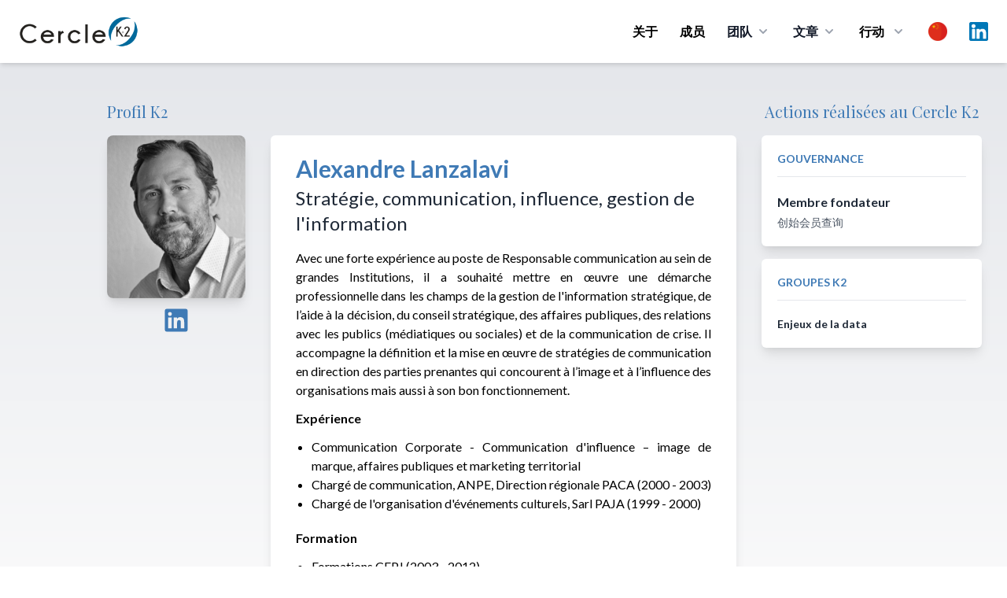

--- FILE ---
content_type: text/html; charset=UTF-8
request_url: https://cercle-k2.fr/zh_CN/users/single/686/Alexandre-Lanzalavi
body_size: 10718
content:
<!DOCTYPE html>
<html lang="zh-CN">
    <head>
        <meta charset="utf-8">
        <meta name="viewport" content="width=device-width, initial-scale=1">
        <meta name="csrf-token" content="UZ96MtZz7w4CKhS0xMDSRL4syaUNveFFyyugKlOm">
        
        <meta name="robots" content="noindex,follow" />
        
        <title>Alexandre Lanzalavi - Cercle K2</title>
<meta name="description" content="Membre fondateur">
<meta property="og:title" content="Alexandre Lanzalavi" />
<meta property="og:description" content="Membre fondateur" />
<meta property="og:type" content="website" />
<meta property="og:image" content="https://cercle-k2.fr/storage/1637/conversions/686-medium.jpg" />

<meta name="twitter:title" content="Alexandre Lanzalavi" />
<meta name="twitter:description" content="Membre fondateur" />
<script type="application/ld+json">{"@context":"https://schema.org","@type":"WebPage","name":"Alexandre Lanzalavi","description":"Membre fondateur","image":"https://cercle-k2.fr/storage/1637/conversions/686-medium.jpg"}</script>

        <!-- Styles -->
        <link rel="preconnect" href="https://fonts.googleapis.com">
        <link rel="preconnect" href="https://fonts.gstatic.com" crossorigin>
        <link href="https://fonts.googleapis.com/css2?family=Lato:ital,wght@0,300;0,400;0,700;0,900;1,400&family=Playfair+Display:wght@400;500&display=swap" rel="stylesheet">

        <link rel="stylesheet" href="https://cercle-k2.fr/css/app.css">
        <link rel="stylesheet" href="https://cercle-k2.fr/css/media.css">

        <link rel="apple-touch-icon" sizes="57x57" href="https://cercle-k2.fr/icons/apple-icon-57x57.png">
<link rel="apple-touch-icon" sizes="60x60" href="https://cercle-k2.fr/icons/apple-icon-60x60.png">
<link rel="apple-touch-icon" sizes="72x72" href="https://cercle-k2.fr/icons/apple-icon-72x72.png">
<link rel="apple-touch-icon" sizes="76x76" href="https://cercle-k2.fr/icons/apple-icon-76x76.png">
<link rel="apple-touch-icon" sizes="114x114" href="https://cercle-k2.fr/icons/apple-icon-114x114.png">
<link rel="apple-touch-icon" sizes="120x120" href="https://cercle-k2.fr/icons/apple-icon-120x120.png">
<link rel="apple-touch-icon" sizes="144x144" href="https://cercle-k2.fr/icons/apple-icon-144x144.png">
<link rel="apple-touch-icon" sizes="152x152" href="https://cercle-k2.fr/icons/apple-icon-152x152.png">
<link rel="apple-touch-icon" sizes="180x180" href="https://cercle-k2.fr/icons/apple-icon-180x180.png">
<link rel="icon" type="image/png" sizes="192x192"  href="https://cercle-k2.fr/icons/android-icon-192x192.png">
<link rel="icon" type="image/png" sizes="32x32" href="https://cercle-k2.fr/icons/favicon-32x32.png">
<link rel="icon" type="image/png" sizes="96x96" href="https://cercle-k2.fr/icons/favicon-96x96.png">
<link rel="icon" type="image/png" sizes="16x16" href="https://cercle-k2.fr/icons/favicon-16x16.png">
<link rel="manifest" href="https://cercle-k2.fr/icons/manifest.json">
<meta name="msapplication-TileColor" content="#ffffff">
<meta name="msapplication-TileImage" content="https://cercle-k2.fr/icons/ms-icon-144x144.png">
<meta name="theme-color" content="#ffffff">
        <style>
            .cky-btn-revisit-wrapper{display: none !important;}
        </style>

        <style>
            [x-cloak] { display: none; }
            @media  screen and (min-width: 968px) {
                #mobile-menu{display:none !important;}
            }
        </style>

        
        <!-- Scripts -->

        <script src="https://cercle-k2.fr/js/app.js" defer></script>

        <style >[wire\:loading], [wire\:loading\.delay], [wire\:loading\.inline-block], [wire\:loading\.inline], [wire\:loading\.block], [wire\:loading\.flex], [wire\:loading\.table], [wire\:loading\.grid], [wire\:loading\.inline-flex] {display: none;}[wire\:loading\.delay\.shortest], [wire\:loading\.delay\.shorter], [wire\:loading\.delay\.short], [wire\:loading\.delay\.long], [wire\:loading\.delay\.longer], [wire\:loading\.delay\.longest] {display:none;}[wire\:offline] {display: none;}[wire\:dirty]:not(textarea):not(input):not(select) {display: none;}input:-webkit-autofill, select:-webkit-autofill, textarea:-webkit-autofill {animation-duration: 50000s;animation-name: livewireautofill;}@keyframes livewireautofill { from {} }</style>
        <script src="https://cdn.jsdelivr.net/gh/alpinejs/alpine@v2.8.2/dist/alpine.min.js" defer></script>

                        
        <script src="https://www.google.com/recaptcha/api.js" async defer></script>

        <!-- Global site tag (gtag.js) - Google Analytics -->
        <script async src="https://www.googletagmanager.com/gtag/js?id=UA-42713970-1"></script>
        <script>
            window.dataLayer = window.dataLayer || [];
            function gtag(){dataLayer.push(arguments);}
            gtag('js', new Date());

            gtag('config', 'UA-42713970-1');
        </script>
        <!-- Start cookieyes banner --> <script id="cookieyes" type="text/javascript" src="https://cdn-cookieyes.com/client_data/bb20ebaa582e2317d95d81c7/script.js"></script> <!-- End cookieyes banner -->
    </head>
    <body class="font-sans antialiased">
            <div x-data="{ open: false }" class="top-0 z-50 bg-white shadow-md md:sticky">
    <div class="px-4 mx-auto max-w-7xl sm:px-6">
        <div class="flex items-center justify-between py-5 md:justify-start md:space-x-10">
            <div class="lg:w-0 lg:flex-1">
                <a class="flex" href="/">
                    <img class="w-auto h-8 sm:h-10" src="https://cercle-k2.fr/img/logo-k2.png" alt="">
                </a>
            </div>
            <div class="-my-2 -mr-2 md:hidden">
                <button @click="open = ! open"
                    class="inline-flex items-center justify-center p-2 text-gray-400 transition duration-150 ease-in-out rounded-md hover:text-gray-500 hover:bg-gray-100 focus:outline-none focus:bg-gray-100 focus:text-gray-500"
                    type="button">
                    <svg class="w-6 h-6" fill="none" viewBox="0 0 24 24" stroke="currentColor">
                        <path stroke-linecap="round" stroke-linejoin="round" stroke-width="2"
                            d="M4 6h16M4 12h16M4 18h16"></path>
                    </svg>
                </button>
            </div>
            <nav class="hidden space-x-7 md:flex">
                                    <a class="text-base font-bold leading-6 text-black transition duration-150 ease-in-out md:mt-1 lg:mt-0 md:text-sm lg:text-base hover:text-gray-900 focus:outline-none focus:text-gray-900"
                href="https://cercle-k2.fr/zh_CN#about">关于</a>
                                <a class="text-base font-bold leading-6 text-black transition duration-150 ease-in-out md:mt-1 lg:mt-0 md:text-sm lg:text-base hover:text-gray-900 focus:outline-none focus:text-gray-900"
                    href="https://cercle-k2.fr/zh_CN/membres-fondateurs">成员</a>
                
                <div class="relative group">
                    <button 
                        type="button" class="inline-flex items-center text-base font-bold text-gray-900 bg-white rounded-md md:text-sm lg:text-base group hover:text-gray-900 focus:outline-none" aria-expanded="false">
                        <span>团队</span>
                        <svg class="w-5 h-5 ml-1 text-gray-400 group-hover:text-gray-500" xmlns="http://www.w3.org/2000/svg" viewBox="0 0 20 20" fill="currentColor" aria-hidden="true">
                            <path fill-rule="evenodd" d="M5.293 7.293a1 1 0 011.414 0L10 10.586l3.293-3.293a1 1 0 111.414 1.414l-4 4a1 1 0 01-1.414 0l-4-4a1 1 0 010-1.414z" clip-rule="evenodd" />
                        </svg>
                    </button>
                    <div 
                        class="absolute z-40 hidden w-screen max-w-xs px-2 pt-5 transform -translate-x-1/2 left-1/2 sm:px-0 group-hover:block">
                        <div class="overflow-hidden rounded-lg shadow-lg ring-1 ring-black ring-opacity-5">
                            <div class="relative grid gap-6 px-5 py-6 bg-white sm:gap-8 sm:p-8">
                                                                    <a href="https://cercle-k2.fr/zh_CN/gouvernance/college-de-la-gerance" class="block p-3 -m-3 transition duration-150 ease-in-out rounded-md hover:bg-gray-50">
                                        <p class="text-base font-medium text-gray-900">
                                        管理层
                                        </p>
                                        <p class="mt-1 text-sm text-gray-500">
                                                                                                                                                战略方向
                                                                                                                                    </p>
                                    </a>
                                                                    <a href="https://cercle-k2.fr/zh_CN/gouvernance/comite-executif" class="block p-3 -m-3 transition duration-150 ease-in-out rounded-md hover:bg-gray-50">
                                        <p class="text-base font-medium text-gray-900">
                                        执行委员会
                                        </p>
                                        <p class="mt-1 text-sm text-gray-500">
                                                                                                                                                决策执行
                                                                                                                                    </p>
                                    </a>
                                                                    <a href="https://cercle-k2.fr/zh_CN/gouvernance/comite-ethique" class="block p-3 -m-3 transition duration-150 ease-in-out rounded-md hover:bg-gray-50">
                                        <p class="text-base font-medium text-gray-900">
                                        道德准则委员会
                                        </p>
                                        <p class="mt-1 text-sm text-gray-500">
                                                                                                                                                保证遵循尊重创始价值观
                                                                                                                                    </p>
                                    </a>
                                                                    <a href="https://cercle-k2.fr/zh_CN/gouvernance/comite-strategique" class="block p-3 -m-3 transition duration-150 ease-in-out rounded-md hover:bg-gray-50">
                                        <p class="text-base font-medium text-gray-900">
                                        战略委员会
                                        </p>
                                        <p class="mt-1 text-sm text-gray-500">
                                                                                                                                                勤思创新
                                                                                                                                    </p>
                                    </a>
                                
                            </div>
                        </div>
                    </div>
                </div>
  
                <div class="group">
                    <button 
                        type="button" class="inline-flex items-center text-base font-bold text-gray-900 rounded-md md:text-sm lg:text-base group hover:text-gray-900 focus:outline-none" aria-expanded="false">
                        <a href="https://cercle-k2.fr/zh_CN/etudes"><span>文章</span></a>
                        <svg class="w-5 h-5 ml-1 text-gray-400 group-hover:text-gray-500" xmlns="http://www.w3.org/2000/svg" viewBox="0 0 20 20" fill="currentColor" aria-hidden="true">
                            <path fill-rule="evenodd" d="M5.293 7.293a1 1 0 011.414 0L10 10.586l3.293-3.293a1 1 0 111.414 1.414l-4 4a1 1 0 01-1.414 0l-4-4a1 1 0 010-1.414z" clip-rule="evenodd" />
                        </svg>
                    </button>

                    <div
                        class="absolute inset-x-0 z-40 hidden w-full pt-5 transform group-hover:block">
                        <div class="absolute inset-0 flex" aria-hidden="true">
                            <div class="w-1/2 bg-transparent"></div>
                            <div class="w-1/2 bg-transparent"></div>
                        </div>
                        
                        <div class="relative grid grid-cols-1 mx-auto rounded-lg shadow-lg max-w-7xl lg:grid-cols-2 ring-1 ring-black ring-opacity-5">
                            <div class="flex object-center col-span-2 px-12 pt-8 text-center bg-white">
                                <h3 class="text-sm font-medium text-gray-500 uppercase">
                                    最新发布
                                </h3>
                            </div>
                            <div class="px-4 py-1 bg-white sm:py-1 sm:px-6 lg:px-8 xl:pl-12">
                                <ul class="mt-6 space-y-6">
                                                                                                                        <li class="flow-root">
    <a href="https://cercle-k2.fr/zh_CN/etudes/decentralisation-en-france-sortir-de-l-illusion-pour-retrouver-le-sens-politique" class="flex p-3 -m-3 transition duration-150 ease-in-out rounded-lg hover:bg-gray-100">
        <div class="flex-shrink-0 hidden sm:block">
                            <img class="object-cover h-full rounded-md w-52" src="https://cercle-k2.fr/storage/6360/conversions/florence-thoni-jan-26-k2-medium.jpg" alt="Décentralisation en France : sortir de l’illusion pour retrouver le sens politique">
                    </div>
        <div class="flex-1 min-w-0 sm:ml-8">
            <h4 class="text-lg font-bold text-gray-900 truncate">
                Décentralisation en France : sortir de l’illusion pour retrouver le sens politique
            </h4>
            <p class="mt-1 text-sm text-gray-500">
                21/01/2026
            </p>
            <p class="mt-1 text-sm text-brand">
                Florence Thöni
            </p>
        </div>
    </a>
</li>                                                                                                                                                                <li class="flow-root">
    <a href="https://cercle-k2.fr/zh_CN/etudes/un-nouvel-esprit-de-defense-et-de-resilience-pour-une-nouvelle-souverainete-dans-l-europe-1-3" class="flex p-3 -m-3 transition duration-150 ease-in-out rounded-lg hover:bg-gray-100">
        <div class="flex-shrink-0 hidden sm:block">
                            <img class="object-cover h-full rounded-md w-52" src="https://cercle-k2.fr/storage/6364/conversions/muller-feuga-meyer-jan-26-k2-medium.jpg" alt="Un nouvel esprit de défense et de résilience : pour une nouvelle souveraineté dans l&#039;Europe (1/3)">
                    </div>
        <div class="flex-1 min-w-0 sm:ml-8">
            <h4 class="text-lg font-bold text-gray-900 truncate">
                Un nouvel esprit de défense et de résilience : pour une nouvelle souveraineté dans l&#039;...
            </h4>
            <p class="mt-1 text-sm text-gray-500">
                19/01/2026
            </p>
            <p class="mt-1 text-sm text-brand">
                Général Jean-Pierre Meyer,Philippe Muller Feuga
            </p>
        </div>
    </a>
</li>                                                                                                                                                                <li class="flow-root">
    <a href="https://cercle-k2.fr/zh_CN/etudes/brouillage-de-starlink-en-iran-un-revelateur-des-nouvelles-conflictualites-informationnelles" class="flex p-3 -m-3 transition duration-150 ease-in-out rounded-lg hover:bg-gray-100">
        <div class="flex-shrink-0 hidden sm:block">
                            <img class="object-cover h-full rounded-md w-52" src="https://cercle-k2.fr/storage/6380/conversions/Christophe-Delhaise-Ramond-k2-jan-26-medium.jpg" alt="Brouillage de Starlink en Iran : un révélateur des nouvelles conflictualités informationnelles">
                    </div>
        <div class="flex-1 min-w-0 sm:ml-8">
            <h4 class="text-lg font-bold text-gray-900 truncate">
                Brouillage de Starlink en Iran : un révélateur des nouvelles conflictualités informat...
            </h4>
            <p class="mt-1 text-sm text-gray-500">
                15/01/2026
            </p>
            <p class="mt-1 text-sm text-brand">
                Christophe Delhaise Ramond
            </p>
        </div>
    </a>
</li>                                                                                                                                                                                                                                                                                                                                                </ul>
                            </div>
                            <div class="px-4 py-1 bg-white sm:py-1 sm:px-6 lg:px-8 xl:pl-12">
                                <div>
                                    <ul class="mt-6 space-y-6">
                                                                                                                                                                                                                                                                                                                                                                                                <li class="flow-root">
    <a href="https://cercle-k2.fr/zh_CN/etudes/plaidoyer-pour-la-mise-en-oeuvre-d-une-grande-diplomatie-de-l-union-europeenne" class="flex p-3 -m-3 transition duration-150 ease-in-out rounded-lg hover:bg-gray-100">
        <div class="flex-shrink-0 hidden sm:block">
                            <img class="object-cover h-full rounded-md w-52" src="https://cercle-k2.fr/storage/6368/conversions/gramail-jan-2026-cf-K2-medium.jpg" alt="Plaidoyer pour la mise en œuvre d’une Grande Diplomatie de l’Union Européenne">
                    </div>
        <div class="flex-1 min-w-0 sm:ml-8">
            <h4 class="text-lg font-bold text-gray-900 truncate">
                Plaidoyer pour la mise en œuvre d’une Grande Diplomatie de l’Union Européenne
            </h4>
            <p class="mt-1 text-sm text-gray-500">
                13/01/2026
            </p>
            <p class="mt-1 text-sm text-brand">
                Olivier Gramail
            </p>
        </div>
    </a>
</li>                                                                                                                                                                                <li class="flow-root">
    <a href="https://cercle-k2.fr/zh_CN/etudes/la-geopolitique-l-art-de-saisir-ce-que-cachent-les-discours" class="flex p-3 -m-3 transition duration-150 ease-in-out rounded-lg hover:bg-gray-100">
        <div class="flex-shrink-0 hidden sm:block">
                            <img class="object-cover h-full rounded-md w-52" src="https://cercle-k2.fr/storage/6329/conversions/cedric-debernard-k2-dec-25-medium.jpg" alt="La géopolitique, l’art de saisir ce que cachent les discours">
                    </div>
        <div class="flex-1 min-w-0 sm:ml-8">
            <h4 class="text-lg font-bold text-gray-900 truncate">
                La géopolitique, l’art de saisir ce que cachent les discours
            </h4>
            <p class="mt-1 text-sm text-gray-500">
                17/12/2025
            </p>
            <p class="mt-1 text-sm text-brand">
                Cédric Debernard
            </p>
        </div>
    </a>
</li>                                                                                                                                                                                <li class="flow-root">
    <a href="https://cercle-k2.fr/zh_CN/etudes/de-la-hierarchie-republicaine-en-democratie-le-cas-d-ecole-institutionnel-de-la-cinquieme-republique-en-question" class="flex p-3 -m-3 transition duration-150 ease-in-out rounded-lg hover:bg-gray-100">
        <div class="flex-shrink-0 hidden sm:block">
                            <img class="object-cover h-full rounded-md w-52" src="https://cercle-k2.fr/storage/6319/conversions/francis-beau-dec-25-k2-medium.jpg" alt="De la hiérarchie républicaine en démocratie : le cas d’école institutionnel de la cinquième République en question">
                    </div>
        <div class="flex-1 min-w-0 sm:ml-8">
            <h4 class="text-lg font-bold text-gray-900 truncate">
                De la hiérarchie républicaine en démocratie : le cas d’école institutionnel de la cin...
            </h4>
            <p class="mt-1 text-sm text-gray-500">
                15/12/2025
            </p>
            <p class="mt-1 text-sm text-brand">
                Francis Beau
            </p>
        </div>
    </a>
</li>                                                                                                                        </ul>
                                </div>
                            </div>
                            <div class="object-center col-span-2 p-8 text-center bg-white ">
                                <a href="https://cercle-k2.fr/zh_CN/etudes" class="inline-flex items-center px-4 py-2 text-base font-bold text-white border border-transparent rounded-full shadow-sm bg-brand hover:bg-blue-600 focus:outline-none focus:ring-2 focus:ring-offset-2 focus:ring-brand">所有发布 <span aria-hidden="true">&rarr;</span></a>
                            </div>
                        </div>
                    </div>
                </div>
  

                <div class="relative group">
                    <button 
                        class="inline-flex items-center space-x-2 text-base font-bold leading-6 text-black transition duration-150 ease-in-out md:text-sm lg:text-base hover:text-gray-900 focus:outline-none focus:text-gray-900"
                        type="button">
                        <span>行动</span>
                        <svg class="w-5 h-5 ml-1 text-gray-400 group-hover:text-gray-500" xmlns="http://www.w3.org/2000/svg" viewBox="0 0 20 20" fill="currentColor" aria-hidden="true">
                            <path fill-rule="evenodd" d="M5.293 7.293a1 1 0 011.414 0L10 10.586l3.293-3.293a1 1 0 111.414 1.414l-4 4a1 1 0 01-1.414 0l-4-4a1 1 0 010-1.414z" clip-rule="evenodd" />
                        </svg>
                    </button>
                    
                    <div 
                        class="absolute z-40 hidden w-screen max-w-xs px-2 pt-5 transform -translate-x-1/2 left-1/2 sm:px-0 group-hover:block">
                        <div class="overflow-hidden rounded-lg shadow-lg ring-1 ring-black ring-opacity-5">
                            <div class="relative grid gap-6 px-5 py-6 bg-white sm:gap-8 sm:p-8">
                                <a href="https://cercle-k2.fr/zh_CN/groupes-k2" class="block p-3 -m-3 transition duration-150 ease-in-out rounded-md hover:bg-gray-50">
                                    <p class="text-base font-medium text-gray-900">
                                    Groupes K2
                                    </p>
                                    <p class="mt-1 text-sm text-gray-500">
                                        思想工作
                                    </p>
                                </a>
                                <a href="https://cercle-k2.fr/zh_CN/trophees-k2" class="block p-3 -m-3 transition duration-150 ease-in-out rounded-md hover:bg-gray-50">
                                    <p class="text-base font-medium text-gray-900">
                                    Trophées K2
                                    </p>
                                    <p class="mt-1 text-sm text-gray-500">
                                        促进研究
                                    </p>
                                </a>
                                <a href="https://cercle-k2.fr/zh_CN/parcours-k2" class="block p-3 -m-3 transition duration-150 ease-in-out rounded-md hover:bg-gray-50">
                                    <p class="text-base font-medium text-gray-900">
                                    Parcours K2
                                    </p>
                                    <p class="mt-1 text-sm text-gray-500">
                                        培养未来决策者
                                    </p>
                                </a>
                                <a href="https://cercle-k2.fr/zh_CN/chemin-k2" class="block p-3 -m-3 transition duration-150 ease-in-out rounded-md hover:bg-gray-50">
                                    <p class="text-base font-medium text-gray-900">
                                    Chemin K2
                                    </p>
                                    <p class="mt-1 text-sm text-gray-500">
                                        扶持年轻人
                                    </p>
                                </a>
                            </div>
                        </div>
                    </div>
                </div>

                <div class="relative inline-block text-left group">
                    <div>
                      <button type="button" class="flex items-center text-gray-400 bg-gray-100 rounded-full group-hover:text-gray-500 group-focus:text-gray-500 hover:text-gray-600 focus:outline-none focus:ring-2 focus:ring-offset-2 focus:ring-offset-gray-100 focus:ring-blue-500" id="menu-button" aria-expanded="true" aria-haspopup="true">
                        <span class="sr-only">Choix</span>
                        <img src="https://cercle-k2.fr/img/zh.png" class="w-6 h-6 md:w-4 md:h-4 lg:w-6 lg:h-6" alt="zh_CN">
                      </button>
                    </div>
                  
                    <div 
                        class="absolute z-40 hidden max-w-xs px-2 pt-5 transform -translate-x-1/2 w-52 left-1/2 sm:px-0 group-hover:block">
                        <div class="overflow-hidden rounded-lg shadow-lg ring-1 ring-black ring-opacity-5">
                            <div class="relative grid gap-6 px-5 py-6 bg-white sm:gap-8 sm:p-8">
                                                                    <a href="https://cercle-k2.fr/users/single/686/Alexandre-Lanzalavi" class="block p-3 -m-3 transition duration-150 ease-in-out rounded-md hover:bg-gray-50">
                                        <p class="text-base font-medium text-gray-900">
                                            <div class="flex">
                                                <img src="https://cercle-k2.fr/img/fr.png" class="w-6 h-6" alt="">
                                                <span class="ml-3 font-bold">Français</span>
                                            </div>
                                        </p>
                                    </a>
                                                                    <a href="https://cercle-k2.fr/en/users/single/686/Alexandre-Lanzalavi" class="block p-3 -m-3 transition duration-150 ease-in-out rounded-md hover:bg-gray-50">
                                        <p class="text-base font-medium text-gray-900">
                                            <div class="flex">
                                                <img src="https://cercle-k2.fr/img/en.png" class="w-6 h-6" alt="">
                                                <span class="ml-3 font-bold">English</span>
                                            </div>
                                        </p>
                                    </a>
                                                                    <a href="https://cercle-k2.fr/zh_CN/users/single/686/Alexandre-Lanzalavi" class="block p-3 -m-3 transition duration-150 ease-in-out rounded-md hover:bg-gray-50">
                                        <p class="text-base font-medium text-gray-900">
                                            <div class="flex">
                                                <img src="https://cercle-k2.fr/img/zh.png" class="w-6 h-6" alt="">
                                                <span class="ml-3 font-bold">中文</span>
                                            </div>
                                        </p>
                                    </a>
                                                                    <a href="https://cercle-k2.fr/es/users/single/686/Alexandre-Lanzalavi" class="block p-3 -m-3 transition duration-150 ease-in-out rounded-md hover:bg-gray-50">
                                        <p class="text-base font-medium text-gray-900">
                                            <div class="flex">
                                                <img src="https://cercle-k2.fr/img/es.png" class="w-6 h-6" alt="">
                                                <span class="ml-3 font-bold">Español</span>
                                            </div>
                                        </p>
                                    </a>
                                                                    <a href="https://cercle-k2.fr/pt/users/single/686/Alexandre-Lanzalavi" class="block p-3 -m-3 transition duration-150 ease-in-out rounded-md hover:bg-gray-50">
                                        <p class="text-base font-medium text-gray-900">
                                            <div class="flex">
                                                <img src="https://cercle-k2.fr/img/pt.png" class="w-6 h-6" alt="">
                                                <span class="ml-3 font-bold">Português</span>
                                            </div>
                                        </p>
                                    </a>
                                                                    <a href="https://cercle-k2.fr/de/users/single/686/Alexandre-Lanzalavi" class="block p-3 -m-3 transition duration-150 ease-in-out rounded-md hover:bg-gray-50">
                                        <p class="text-base font-medium text-gray-900">
                                            <div class="flex">
                                                <img src="https://cercle-k2.fr/img/de.png" class="w-6 h-6" alt="">
                                                <span class="ml-3 font-bold">Deutsche</span>
                                            </div>
                                        </p>
                                    </a>
                                                            </div>
                        </div>
                    </div>
                </div>

                <a target="_blank" href="https://www.linkedin.com/company/cercle-k2/posts/?feedView=all&viewAsMember=true" class="mx-auto text-gray-400 lg:mx-0 hover:text-gray-500">
                    <span class="sr-only">LinkedIn</span>
                    <img src="https://cercle-k2.fr/img/linkedin.svg" class="h-6">
                </a>
            </nav>
        </div>
    </div>


    <!-- Mobile menu, show/hide based on menu state. -->
    <div x-show="open" id="mobile-menu">
        <div class="px-2 pt-2 pb-3 space-y-1">            
            <span class="block px-3 py-2 mt-5 text-base font-bold uppercase text-brand">Cercle K2</span>
                                    <a href="https://cercle-k2.fr/zh_CN#about" class="block px-5 py-2 text-base font-bold text-gray-900 rounded-md hover:text-brand">Présentation</a>
                
                <a href="https://cercle-k2.fr/zh_CN/membres-fondateurs" class="block px-5 py-2 text-base font-bold text-gray-900 rounded-md hover:text-brand">创始成员</a>
                <a href="https://cercle-k2.fr/zh_CN/etudes" class="block px-5 py-2 mx-auto text-base font-bold text-gray-900 hover:color-brand">所有发布</a>

            <span class="block px-3 py-2 mt-5 text-base font-bold uppercase text-brand">团队</span>
                                    <a href="https://cercle-k2.fr/zh_CN/gouvernance/college-de-la-gerance" class="block px-5 py-2 text-base font-bold text-gray-900 rounded-md hover:text-brand">
                        Collège de la gérance

                        管理层
                    </a>
                                    <a href="https://cercle-k2.fr/zh_CN/gouvernance/comite-executif" class="block px-5 py-2 text-base font-bold text-gray-900 rounded-md hover:text-brand">
                        Comité Exécutif

                        执行委员会
                    </a>
                                    <a href="https://cercle-k2.fr/zh_CN/gouvernance/comite-ethique" class="block px-5 py-2 text-base font-bold text-gray-900 rounded-md hover:text-brand">
                        Comité d&#039;Ethique

                        道德准则委员会
                    </a>
                                    <a href="https://cercle-k2.fr/zh_CN/gouvernance/comite-strategique" class="block px-5 py-2 text-base font-bold text-gray-900 rounded-md hover:text-brand">
                        Comité Stratégique

                        战略委员会
                    </a>
                
            <span class="block px-3 py-2 mt-5 text-base font-bold uppercase text-brand">行动</span>
                <a href="https://cercle-k2.fr/zh_CN/groupes-k2" class="block px-5 py-2 text-base font-bold text-gray-900 rounded-md hover:text-brand">Groupes K2</a>
                <a href="https://cercle-k2.fr/zh_CN/trophees-k2" class="block px-5 py-2 text-base font-bold text-gray-900 rounded-md hover:text-brand">Trophées K2</a>
                <a href="https://cercle-k2.fr/zh_CN/parcours-k2" class="block px-5 py-2 text-base font-bold text-gray-900 rounded-md hover:text-brand">Parcours K2</a>
                <a href="https://cercle-k2.fr/zh_CN/chemin-k2" class="block px-5 py-2 text-base font-bold text-gray-900 rounded-md hover:text-brand">Chemin K2</a>
                <a href="https://cercle-k2.fr/zh_CN/contactez-nous" class="block px-5 py-2 mb-3 text-base font-bold text-gray-900 rounded-md hover:text-brand">联系我们</a>

                <p class="flex justify-items-center">
                    <a target="_blank" href="https://www.linkedin.com/company/cercle-k2/mycompany/?viewAsMember=true" class="mt-3 ml-5 text-gray-600 lg:mx-0 hover:text-gray-900">
                        <div class="">
                            <div class="inline-block">
                                <span class="sr-only">LinkedIn</span>
                            </div>
                            <div class="inline-block pr-2 ">
                                <img src="https://cercle-k2.fr/img/linkedin.svg" class="h-7"> 
                            </div>
                            <div class="inline-block">
                                Linkedin
                            </div>
                        </div>
                    </a>
                </p>
                
                <div class="inline-flex mx-auto ml-5 space-x-2 text-center">
                                            <div class="flex-1 mt-3">
                            <a href="https://cercle-k2.fr/users/single/686/Alexandre-Lanzalavi" class="block p-3 -m-3 transition duration-150 ease-in-out rounded-md hover:bg-gray-50">
                                <p class="text-base font-medium text-gray-900">
                                    <div class="flex">
                                        <img src="https://cercle-k2.fr/img/fr.png" class="w-6 h-6" alt="">
                                    </div>
                                </p>
                            </a>
                        </div>
                                            <div class="flex-1 mt-3">
                            <a href="https://cercle-k2.fr/en/users/single/686/Alexandre-Lanzalavi" class="block p-3 -m-3 transition duration-150 ease-in-out rounded-md hover:bg-gray-50">
                                <p class="text-base font-medium text-gray-900">
                                    <div class="flex">
                                        <img src="https://cercle-k2.fr/img/en.png" class="w-6 h-6" alt="">
                                    </div>
                                </p>
                            </a>
                        </div>
                                            <div class="flex-1 mt-3">
                            <a href="https://cercle-k2.fr/zh_CN/users/single/686/Alexandre-Lanzalavi" class="block p-3 -m-3 transition duration-150 ease-in-out rounded-md hover:bg-gray-50">
                                <p class="text-base font-medium text-gray-900">
                                    <div class="flex">
                                        <img src="https://cercle-k2.fr/img/zh.png" class="w-6 h-6" alt="">
                                    </div>
                                </p>
                            </a>
                        </div>
                                            <div class="flex-1 mt-3">
                            <a href="https://cercle-k2.fr/es/users/single/686/Alexandre-Lanzalavi" class="block p-3 -m-3 transition duration-150 ease-in-out rounded-md hover:bg-gray-50">
                                <p class="text-base font-medium text-gray-900">
                                    <div class="flex">
                                        <img src="https://cercle-k2.fr/img/es.png" class="w-6 h-6" alt="">
                                    </div>
                                </p>
                            </a>
                        </div>
                                            <div class="flex-1 mt-3">
                            <a href="https://cercle-k2.fr/pt/users/single/686/Alexandre-Lanzalavi" class="block p-3 -m-3 transition duration-150 ease-in-out rounded-md hover:bg-gray-50">
                                <p class="text-base font-medium text-gray-900">
                                    <div class="flex">
                                        <img src="https://cercle-k2.fr/img/pt.png" class="w-6 h-6" alt="">
                                    </div>
                                </p>
                            </a>
                        </div>
                                            <div class="flex-1 mt-3">
                            <a href="https://cercle-k2.fr/de/users/single/686/Alexandre-Lanzalavi" class="block p-3 -m-3 transition duration-150 ease-in-out rounded-md hover:bg-gray-50">
                                <p class="text-base font-medium text-gray-900">
                                    <div class="flex">
                                        <img src="https://cercle-k2.fr/img/de.png" class="w-6 h-6" alt="">
                                    </div>
                                </p>
                            </a>
                        </div>
                                    </div>
                
        </div>
    </div>


  
</div>
            
                <div class="py-12 bg-gradient-to-b from-gray-200 to-white">
        <div class="px-4 mx-auto text-center max-w-screen-2xl sm:px-6 lg:px-8">
            <div class="grid grid-cols-12 gap-8">
                <div class="col-span-12 col-start-1 sm:col-span-3 lg:col-span-2 lg:col-start-1 xl:col-start-2">
                    <div>
                        <h3 class="hidden mb-4 font-serif text-xl text-left lg:block text-brand">Profil K2</h3>

                                                    <img class="object-cover rounded-lg shadow-lg" src="https://cercle-k2.fr/storage/1637/conversions/686-medium.jpg" alt="Alexandre Lanzalavi - Cercle K2">
                                            </div>
                    <ul class="flex justify-center mt-3 space-x-3 text-center">
                                                    <li>
                                <a href="https://fr.linkedin.com/in/alanzalavi" class="text-brand hover:text-brandDark">
                                    <span class="sr-only">LinkedIn</span>
                                    <svg class="w-8 h-8" fill="currentColor" viewBox="0 0 20 20" aria-hidden="true">
                                        <path fill-rule="evenodd" d="M16.338 16.338H13.67V12.16c0-.995-.017-2.277-1.387-2.277-1.39 0-1.601 1.086-1.601 2.207v4.248H8.014v-8.59h2.559v1.174h.037c.356-.675 1.227-1.387 2.526-1.387 2.703 0 3.203 1.778 3.203 4.092v4.711zM5.005 6.575a1.548 1.548 0 11-.003-3.096 1.548 1.548 0 01.003 3.096zm-1.337 9.763H6.34v-8.59H3.667v8.59zM17.668 1H2.328C1.595 1 1 1.581 1 2.298v15.403C1 18.418 1.595 19 2.328 19h15.34c.734 0 1.332-.582 1.332-1.299V2.298C19 1.581 18.402 1 17.668 1z" clip-rule="evenodd" />
                                    </svg>
                                </a>
                            </li>
                                                                    </ul>
                </div>
                <div class="col-span-12 sm:col-span-9 lg:col-span-6">
                    <div class="py-5 mt-0 bg-white rounded-md shadow-lg lg:mt-11">
                        <div class="px-8 space-y-4">
                            <div class="space-y-1 text-lg font-medium text-left">
                                <h1 class="pt-1 text-3xl font-bold text-brand">Alexandre Lanzalavi</h1>
                                <p class="text-2xl text-gray-800">Stratégie, communication, influence, gestion de l&#039;information</p>
                            </div>
                            
                                <div class="single-content">
                                    <p style="text-align: justify;">Avec une forte exp&eacute;rience au poste de Responsable communication au sein de grandes Institutions, il a souhait&eacute; mettre en &oelig;uvre une d&eacute;marche professionnelle dans les champs de la gestion de l'information strat&eacute;gique, de l&rsquo;aide &agrave; la d&eacute;cision, du conseil strat&eacute;gique, des affaires publiques, des relations avec les publics (m&eacute;diatiques ou sociales) et de la communication de crise. Il accompagne la d&eacute;finition et la mise en &oelig;uvre de strat&eacute;gies de communication en direction des parties prenantes qui concourent &agrave; l&rsquo;image et &agrave; l&rsquo;influence des organisations mais aussi &agrave; son bon fonctionnement.</p>
<p style="text-align: justify;"><strong>Exp&eacute;rience</strong></p>
<ul style="text-align: justify;">
<li>Communication Corporate - Communication d'influence &ndash; image de marque, affaires publiques et marketing territorial</li>
<li>Charg&eacute; de communication, ANPE, Direction r&eacute;gionale PACA (2000 - 2003)</li>
<li>Charg&eacute; de l'organisation d'&eacute;v&eacute;nements culturels, Sarl PAJA (1999 - 2000)</li>
</ul>
<p style="text-align: justify;"><strong>Formation</strong></p>
<ul>
<li style="text-align: justify;">Formations CFPJ (2003 - 2012)</li>
<li style="text-align: justify;">DESS Nouveaux m&eacute;dias de l&rsquo;information et de la communication, &Eacute;cole de journalisme et de communication, Aix-Marseille (2000)</li>
<li style="text-align: justify;">DU Th&eacute;ories et techniques de communication, &Eacute;cole de journalisme et de communication, Aix-Marseille (1999)</li>
<li style="text-align: justify;">Licence de Biologie, Universit&eacute; de Provence (1998)</li>
</ul>
                                </div>
                            
                        </div>
                    </div>
                </div>
                <div class="col-span-12 space-y-4 md:col-span-9 sm:col-start-4 lg:col-span-3">
                                        <h3 class="font-serif text-xl text-brand">Actions réalisées au Cercle K2</h3>
                    
                                            <div class="p-5 bg-white rounded-md shadow-lg sm:col-span-1">
                            <h2 class="pb-3 text-sm font-bold text-justify uppercase border-b text-brand">Gouvernance</h2>
                            <div class="flow-root mt-5">
                                <ul class="-my-5 text-justify divide-y divide-gray-200">
                                                                                                                <li class="py-5">
                                            <div class="relative focus-within:ring-2 focus-within:ring-cyan-500">
                                                <h3 class="text-base font-semibold text-gray-800">
                                                    <a href="https://cercle-k2.fr/zh_CN/membres-fondateurs" class="hover:underline focus:outline-none hover:text-brand">
                                                        <span class="absolute inset-0" aria-hidden="true"></span>
                                                        Membre fondateur
                                                    </a>
                                                </h3>
                                                <p class="mt-1 text-sm text-gray-600 line-clamp-2">
                                                    <a href="https://cercle-k2.fr/zh_CN/membres-fondateurs">
                                                        创始会员查询
                                                    </a>
                                                </p>
                                            </div>
                                        </li>
                                                                    </ul>
                            </div>
                        </div>
                    
                    
                    
                    
                                            <div class="p-5 bg-white rounded-md shadow-lg sm:col-span-1">
                            <h2 class="pb-3 text-sm font-bold text-justify uppercase border-b text-brand">Groupes K2</h2>
                            <div class="flow-root mt-5">
                                <ul class="-my-5 text-justify divide-y divide-gray-200">
                                                                            <li class="py-5">
                                            <div class="relative focus-within:ring-2 focus-within:ring-cyan-500">
                                                <h3 class="text-sm font-semibold text-left text-gray-800">
                                                    <a href="https://cercle-k2.fr/zh_CN/groupes-k2/enjeux-de-la-data" class="hover:underline focus:outline-none">
                                                        <span class="absolute inset-0" aria-hidden="true"></span>
                                                        Enjeux de la data
                                                    </a>
                                                </h3>
                                            </div>
                                        </li>
                                                                    </ul>
                            </div>
                        </div>
                                    </div>
            </div>
        </div>
    </div>

            <div class="px-4 py-8 bg-gradient-to-t from-gray-200 to-white">
            <h2 class="font-serif text-xl leading-9 tracking-tight text-center text-brand sm:text-2xl sm:leading-10">
                Publications K2
            </h2>
            <div class="grid max-w-3xl gap-5 mx-auto mt-5 space-y-3 lg:grid-cols-3 lg:max-w-6xl ">
                                    <div class="flex flex-col  overflow-hidden bg-white rounded-lg shadow-lg group ">
    <a href="https://cercle-k2.fr/zh_CN/etudes/anticiper-aide-a-agir-pour-ne-pas-subir" class="group"  target="_blank" >
        <div class="flex-shrink-0">
                            <img class="object-cover w-full h-48 group-hover:opacity-90" src="https://cercle-k2.fr/storage/3538/conversions/lanzalavi-tsimaratos-fin-avril-k2-medium.jpg" alt="Anticiper aide à agir, pour ne pas subir - Cercle K2">
                    </div>
    </a>
    <div class="flex flex-col justify-between flex-1 px-6 pt-2 pb-6 bg-white">
        <div class="flex-1">
            <a class="block group" href="https://cercle-k2.fr/zh_CN/etudes/anticiper-aide-a-agir-pour-ne-pas-subir"  target="_blank" >
                <h3 class="mt-2 text-xl font-semibold leading-7 text-gray-900 group-hover:underline">Anticiper aide à agir, pour ne pas subir</h3>
                <div class="mt-3 text-base leading-6 text-justify text-gray-500">
                    Cette tribune est co-r&eacute;dig&eacute;e par Michel Tsimaratos est Professeur de M&eacute;decine et Alexandre Lanzalavi dans le cadre des travaux du...
                </div>
            </a>
        </div>
        <div class="flex items-center pt-3 mt-6 border-t">
                            <div class="relative z-0 flex -space-x-1 overflow-hidden">
                                                                                                        <img class="relative z-10 inline-block w-10 h-10 rounded-full ring-2 ring-white" src="https://cercle-k2.fr/storage/1636/conversions/685-preview.jpg" alt="Michel Tsimaratos">
                                                                                                                                                            <img class="relative z-10 inline-block w-10 h-10 rounded-full ring-2 ring-white" src="https://cercle-k2.fr/storage/1637/conversions/686-preview.jpg" alt="Alexandre Lanzalavi">
                                                                                                                    <div class="pl-5">
                            <p class="text-sm font-medium leading-5 text-left text-gray-900 align-middle">
                                                                    <a class="hover:underline" href="https://cercle-k2.fr/zh_CN/users/single/685/Michel-Tsimaratos"  target="_blank" >Michel Tsimaratos</a>,  
                                                                    <a class="hover:underline" href="https://cercle-k2.fr/zh_CN/users/single/686/Alexandre-Lanzalavi"  target="_blank" >Alexandre Lanzalavi</a> 
                                                            </p>
                            <div class="flex text-sm leading-5 text-gray-500">
                                <time datetime="2022-04-21 00:00:00">21/04/2022</time> 
                            </div>
                        </div>
                                    </div>
                    </div>
    </div>
</div>                                    <div class="flex flex-col  overflow-hidden bg-white rounded-lg shadow-lg group ">
    <a href="https://cercle-k2.fr/zh_CN/etudes/actionner-l-influence" class="group"  target="_blank" >
        <div class="flex-shrink-0">
                            <img class="object-cover w-full h-48 group-hover:opacity-90" src="https://cercle-k2.fr/storage/2528/conversions/al-mt-k2-medium.jpg" alt="Actionner l’influence - Cercle K2">
                    </div>
    </a>
    <div class="flex flex-col justify-between flex-1 px-6 pt-2 pb-6 bg-white">
        <div class="flex-1">
            <a class="block group" href="https://cercle-k2.fr/zh_CN/etudes/actionner-l-influence"  target="_blank" >
                <h3 class="mt-2 text-xl font-semibold leading-7 text-gray-900 group-hover:underline">Actionner l’influence</h3>
                <div class="mt-3 text-base leading-6 text-justify text-gray-500">
                    Michel Tsimaratos est Professeur de p&eacute;diatrie &agrave; l'Universit&eacute; d'Aix-Marseille et dirige le service de p&eacute;diatrie multidiscip...
                </div>
            </a>
        </div>
        <div class="flex items-center pt-3 mt-6 border-t">
                            <div class="relative z-0 flex -space-x-1 overflow-hidden">
                                                                                                        <img class="relative z-10 inline-block w-10 h-10 rounded-full ring-2 ring-white" src="https://cercle-k2.fr/storage/1636/conversions/685-preview.jpg" alt="Michel Tsimaratos">
                                                                                                                                                            <img class="relative z-10 inline-block w-10 h-10 rounded-full ring-2 ring-white" src="https://cercle-k2.fr/storage/1637/conversions/686-preview.jpg" alt="Alexandre Lanzalavi">
                                                                                                                    <div class="pl-5">
                            <p class="text-sm font-medium leading-5 text-left text-gray-900 align-middle">
                                                                    <a class="hover:underline" href="https://cercle-k2.fr/zh_CN/users/single/685/Michel-Tsimaratos"  target="_blank" >Michel Tsimaratos</a>,  
                                                                    <a class="hover:underline" href="https://cercle-k2.fr/zh_CN/users/single/686/Alexandre-Lanzalavi"  target="_blank" >Alexandre Lanzalavi</a> 
                                                            </p>
                            <div class="flex text-sm leading-5 text-gray-500">
                                <time datetime="2021-10-09 00:00:00">09/10/2021</time> 
                            </div>
                        </div>
                                    </div>
                    </div>
    </div>
</div>                                    <div class="flex flex-col  overflow-hidden bg-white rounded-lg shadow-lg group ">
    <a href="https://cercle-k2.fr/zh_CN/etudes/comment-l-usage-de-l-information-strategique-peut-aider-en-temps-de-crise-687" class="group"  target="_blank" >
        <div class="flex-shrink-0">
                            <img class="object-cover w-full h-48 group-hover:opacity-90" src="https://cercle-k2.fr/storage/792/conversions/687-medium.jpg" alt="Comment l’usage de l’information stratégique peut aider en temps de crise ? - Cercle K2">
                    </div>
    </a>
    <div class="flex flex-col justify-between flex-1 px-6 pt-2 pb-6 bg-white">
        <div class="flex-1">
            <a class="block group" href="https://cercle-k2.fr/zh_CN/etudes/comment-l-usage-de-l-information-strategique-peut-aider-en-temps-de-crise-687"  target="_blank" >
                <h3 class="mt-2 text-xl font-semibold leading-7 text-gray-900 group-hover:underline">Comment l’usage de l’information stratégique peut aider en temps de crise ?</h3>
                <div class="mt-3 text-base leading-6 text-justify text-gray-500">
                    Alexandre Lanzalavi est un professionnel de la communication, sp&eacute;cialis&eacute; en communication d'influence et en intelligence politique, et M...
                </div>
            </a>
        </div>
        <div class="flex items-center pt-3 mt-6 border-t">
                            <div class="relative z-0 flex -space-x-1 overflow-hidden">
                                                                                                        <img class="relative z-10 inline-block w-10 h-10 rounded-full ring-2 ring-white" src="https://cercle-k2.fr/storage/1636/conversions/685-preview.jpg" alt="Michel Tsimaratos">
                                                                                                                                                            <img class="relative z-10 inline-block w-10 h-10 rounded-full ring-2 ring-white" src="https://cercle-k2.fr/storage/1637/conversions/686-preview.jpg" alt="Alexandre Lanzalavi">
                                                                                                                    <div class="pl-5">
                            <p class="text-sm font-medium leading-5 text-left text-gray-900 align-middle">
                                                                    <a class="hover:underline" href="https://cercle-k2.fr/zh_CN/users/single/685/Michel-Tsimaratos"  target="_blank" >Michel Tsimaratos</a>,  
                                                                    <a class="hover:underline" href="https://cercle-k2.fr/zh_CN/users/single/686/Alexandre-Lanzalavi"  target="_blank" >Alexandre Lanzalavi</a> 
                                                            </p>
                            <div class="flex text-sm leading-5 text-gray-500">
                                <time datetime="2021-04-05 00:00:00">05/04/2021</time> 
                            </div>
                        </div>
                                    </div>
                    </div>
    </div>
</div>                                    <div class="flex flex-col  overflow-hidden bg-white rounded-lg shadow-lg group ">
    <a href="https://cercle-k2.fr/zh_CN/etudes/le-jour-d-apres-le-pouvoir-de-la-communication-d-influence-546" class="group"  target="_blank" >
        <div class="flex-shrink-0">
                            <img class="object-cover w-full h-48 group-hover:opacity-90" src="https://cercle-k2.fr/storage/651/conversions/546-medium.jpg" alt="Le jour d&#039;après : le pouvoir de la communication d&#039;influence - Cercle K2">
                    </div>
    </a>
    <div class="flex flex-col justify-between flex-1 px-6 pt-2 pb-6 bg-white">
        <div class="flex-1">
            <a class="block group" href="https://cercle-k2.fr/zh_CN/etudes/le-jour-d-apres-le-pouvoir-de-la-communication-d-influence-546"  target="_blank" >
                <h3 class="mt-2 text-xl font-semibold leading-7 text-gray-900 group-hover:underline">Le jour d&#039;après : le pouvoir de la communication d&#039;influence</h3>
                <div class="mt-3 text-base leading-6 text-justify text-gray-500">
                    Alexandre Lanzalavi est un professionnel de la communication, sp&eacute;cialis&eacute; en communication d'influence et en intelligence politique. Mich...
                </div>
            </a>
        </div>
        <div class="flex items-center pt-3 mt-6 border-t">
                            <div class="relative z-0 flex -space-x-1 overflow-hidden">
                                                                                                        <img class="relative z-10 inline-block w-10 h-10 rounded-full ring-2 ring-white" src="https://cercle-k2.fr/storage/1637/conversions/686-preview.jpg" alt="Alexandre Lanzalavi">
                                                                                                                                                            <img class="relative z-10 inline-block w-10 h-10 rounded-full ring-2 ring-white" src="https://cercle-k2.fr/storage/1636/conversions/685-preview.jpg" alt="Michel Tsimaratos">
                                                                                                                    <div class="pl-5">
                            <p class="text-sm font-medium leading-5 text-left text-gray-900 align-middle">
                                                                    <a class="hover:underline" href="https://cercle-k2.fr/zh_CN/users/single/686/Alexandre-Lanzalavi"  target="_blank" >Alexandre Lanzalavi</a>,  
                                                                    <a class="hover:underline" href="https://cercle-k2.fr/zh_CN/users/single/685/Michel-Tsimaratos"  target="_blank" >Michel Tsimaratos</a> 
                                                            </p>
                            <div class="flex text-sm leading-5 text-gray-500">
                                <time datetime="2021-01-12 00:00:00">12/01/2021</time> 
                            </div>
                        </div>
                                    </div>
                    </div>
    </div>
</div>                                    <div class="flex flex-col  overflow-hidden bg-white rounded-lg shadow-lg group ">
    <a href="https://cercle-k2.fr/zh_CN/etudes/smart-communication-facteur-de-de-veloppement-e-conomique-160" class="group"  target="_blank" >
        <div class="flex-shrink-0">
                            <img class="object-cover w-full h-48 group-hover:opacity-90" src="https://cercle-k2.fr/storage/268/conversions/160-medium.jpg" alt="« SMART Communication » : facteur de développement économique - Cercle K2">
                    </div>
    </a>
    <div class="flex flex-col justify-between flex-1 px-6 pt-2 pb-6 bg-white">
        <div class="flex-1">
            <a class="block group" href="https://cercle-k2.fr/zh_CN/etudes/smart-communication-facteur-de-de-veloppement-e-conomique-160"  target="_blank" >
                <h3 class="mt-2 text-xl font-semibold leading-7 text-gray-900 group-hover:underline">« SMART Communication » : facteur de développement économique</h3>
                <div class="mt-3 text-base leading-6 text-justify text-gray-500">
                    On ne peut pas &ecirc;tre juge et partie[1]. Les entreprises &eacute;voluent aujourd&rsquo;hui dans un contexte &eacute;conomique instable. Avec la co...
                </div>
            </a>
        </div>
        <div class="flex items-center pt-3 mt-6 border-t">
                                                <div class="flex-shrink-0">
                        <a href="https://cercle-k2.fr/zh_CN/users/single/686/Alexandre-Lanzalavi"  target="_blank" >
                                                            <img class="w-10 h-10 rounded-full" src="https://cercle-k2.fr/storage/1637/conversions/686-preview.jpg" alt="Alexandre Lanzalavi">
                                                    </a>
                    </div>
                    <div class="ml-3">
                        <p class="text-sm font-medium leading-5 text-left text-gray-900 align-middle">
                            <a class="hover:underline" href="https://cercle-k2.fr/zh_CN/users/single/686/Alexandre-Lanzalavi"  target="_blank" >Alexandre Lanzalavi</a>
                        </p>
                        <div class="flex text-sm leading-5 text-gray-500">
                            <time datetime="2016-09-26 00:00:00">26/09/2016</time>
                        </div>
                    </div>
                                    </div>
    </div>
</div>                            </div>
        </div>
                        
            <footer class="border-t border-gray-100 bg-gray-50" aria-labelledby="footerHeading">
  <h2 id="footerHeading" class="sr-only">Footer</h2>
  <div class="px-4 pt-12 pb-2 mx-auto max-w-7xl sm:px-6 lg:py-16 lg:px-8">
    <div class="xl:grid xl:grid-cols-3 xl:gap-8">
      <div class="space-y-6 text-center lg:text-left xl:col-span-1">
        <img class="h-10 mx-auto lg:mx-0" src="https://cercle-k2.fr/img/logo-k2.png" alt="Cercle K2">
        <p class="pr-0 text-base text-justify text-gray-500 md:pr-8 lg:text-md">
            自成立以来，CERCLE K2 俱乐部就为来自各行各业的职业人士之间的会面和对话开辟了空间。俱乐部是一个多学科（50 多个职业的代表和 2000 多名会员）、代际（K2 职业生涯路线规划项目、K2 课程等）和国际性（代表 30 多个国家）交流平台。
        </p>
        <div class="pb-2">
                    <div class="inline-block">
              <a href="https://cercle-k2.fr/users/single/686/Alexandre-Lanzalavi" class="block px-3 -m-2 transition duration-150 ease-in-out rounded-md hover:opacity-80">
                  <img src="https://cercle-k2.fr/img/fr.png" class="w-5 h-5" alt="">
              </a>
          </div>
                    <div class="inline-block">
              <a href="https://cercle-k2.fr/en/users/single/686/Alexandre-Lanzalavi" class="block px-3 -m-2 transition duration-150 ease-in-out rounded-md hover:opacity-80">
                  <img src="https://cercle-k2.fr/img/en.png" class="w-5 h-5" alt="">
              </a>
          </div>
                    <div class="inline-block">
              <a href="https://cercle-k2.fr/zh_CN/users/single/686/Alexandre-Lanzalavi" class="block px-3 -m-2 transition duration-150 ease-in-out rounded-md hover:opacity-80">
                  <img src="https://cercle-k2.fr/img/zh.png" class="w-5 h-5" alt="">
              </a>
          </div>
                    <div class="inline-block">
              <a href="https://cercle-k2.fr/es/users/single/686/Alexandre-Lanzalavi" class="block px-3 -m-2 transition duration-150 ease-in-out rounded-md hover:opacity-80">
                  <img src="https://cercle-k2.fr/img/es.png" class="w-5 h-5" alt="">
              </a>
          </div>
                    <div class="inline-block">
              <a href="https://cercle-k2.fr/pt/users/single/686/Alexandre-Lanzalavi" class="block px-3 -m-2 transition duration-150 ease-in-out rounded-md hover:opacity-80">
                  <img src="https://cercle-k2.fr/img/pt.png" class="w-5 h-5" alt="">
              </a>
          </div>
                    <div class="inline-block">
              <a href="https://cercle-k2.fr/de/users/single/686/Alexandre-Lanzalavi" class="block px-3 -m-2 transition duration-150 ease-in-out rounded-md hover:opacity-80">
                  <img src="https://cercle-k2.fr/img/de.png" class="w-5 h-5" alt="">
              </a>
          </div>
                </div>
        <div class="flex space-x-6">
          <a target="_blank" href="https://www.linkedin.com/company/cercle-k2/posts/?feedView=all&viewAsMember=true" class="mx-auto text-gray-400 lg:mx-0 hover:text-gray-500">
            <span class="sr-only">LinkedIn</span>
            <img src="https://cercle-k2.fr/img/linkedin.svg" class="h-8">
          </a>
        </div>
      </div>
      <div class="grid grid-cols-2 gap-8 mt-12 xl:mt-0 xl:col-span-2">
        <div class="md:grid md:grid-cols-2 md:gap-8">
          <div>
            <h3 class="text-sm font-semibold tracking-wider text-gray-400 uppercase">
              Présentation
            </h3>
            <ul class="mt-4 space-y-4">
              <li>
                                    <a class="text-base text-gray-500 hover:text-gray-900" href="https://cercle-k2.fr/zh_CN#about">关于</a>
                              </li>
                              <li>
                  <a href="https://cercle-k2.fr/zh_CN/gouvernance/college-de-la-gerance" class="text-base text-gray-500 hover:text-gray-900">
                    管理层
                  </a>
                </li>
                              <li>
                  <a href="https://cercle-k2.fr/zh_CN/gouvernance/comite-executif" class="text-base text-gray-500 hover:text-gray-900">
                    执行委员会
                  </a>
                </li>
                              <li>
                  <a href="https://cercle-k2.fr/zh_CN/gouvernance/comite-ethique" class="text-base text-gray-500 hover:text-gray-900">
                    道德准则委员会
                  </a>
                </li>
                              <li>
                  <a href="https://cercle-k2.fr/zh_CN/gouvernance/comite-strategique" class="text-base text-gray-500 hover:text-gray-900">
                    战略委员会
                  </a>
                </li>
                            <li>
                <a href="https://cercle-k2.fr/zh_CN/membres" class="text-base text-gray-500 hover:text-gray-900">
                  成员
                </a>
              </li>
            </ul>
          </div>
          <div class="mt-12 md:mt-0">
            <h3 class="text-sm font-semibold tracking-wider text-gray-400 uppercase">
              行动
            </h3>
            <ul class="mt-4 space-y-4">
              <li>
                <a href="https://cercle-k2.fr/zh_CN/groupes-k2" class="text-base text-gray-500 hover:text-gray-900">
                  Groupes K2
                </a>
              </li>
              <li>
                <a href="https://cercle-k2.fr/zh_CN/trophees-k2" class="text-base text-gray-500 hover:text-gray-900">
                  Trophées K2
                </a>
              </li>

              <li>
                <a href="https://cercle-k2.fr/zh_CN/parcours-k2" class="text-base text-gray-500 hover:text-gray-900">
                  Parcours K2
                </a>
              </li>

              <li>
                <a href="https://cercle-k2.fr/zh_CN/chemin-k2" class="text-base text-gray-500 hover:text-gray-900">
                  Chemin K2
                </a>
              </li>
              <li>
                <a href="https://cercle-k2.fr/zh_CN/contactez-nous" class="text-base text-gray-500 hover:text-gray-900">
                  联系我们
                </a>
              </li>
              <li>
                <a href="https://cercle-k2.fr/login" class="text-base text-gray-500 hover:text-gray-900">
                    <div class="flex group">
                      <div class="flex">
                        <svg xmlns="http://www.w3.org/2000/svg" class="w-5 h-5 mr-1 text-yellow-500 group-hover:text-yellow-800" fill="none" viewBox="0 0 24 24" stroke="currentColor">
                          <path stroke-linecap="round" stroke-linejoin="round" stroke-width="2" d="M12 15v2m-6 4h12a2 2 0 002-2v-6a2 2 0 00-2-2H6a2 2 0 00-2 2v6a2 2 0 002 2zm10-10V7a4 4 0 00-8 0v4h8z" />
                        </svg>
                      </div>
                      <div class="flex">
                        Espace membre
                      </div>
                    </div>
                </a>
              </li>
            </ul>
          </div>
        </div>
        <div class="md:grid md:grid-cols-2 md:gap-8">
          <div>
            <h3 class="text-sm font-semibold tracking-wider text-gray-400 uppercase">
              文章
            </h3>
            <ul class="mt-4 space-y-4">
              <li>
                <a href="https://cercle-k2.fr/zh_CN/etudes" class="text-base text-gray-500 hover:text-gray-900">
                  所有发布
                </a>
              </li>
                                                <li>
                    <a href="https://cercle-k2.fr/zh_CN/etudes/decentralisation-en-france-sortir-de-l-illusion-pour-retrouver-le-sens-politique?id=1835" class="text-base text-gray-500 hover:text-gray-900">
                      Décentralisation en France : sor...
                    </a>
                  </li>
                                                                <li>
                    <a href="https://cercle-k2.fr/zh_CN/etudes/un-nouvel-esprit-de-defense-et-de-resilience-pour-une-nouvelle-souverainete-dans-l-europe-1-3?id=1837" class="text-base text-gray-500 hover:text-gray-900">
                      Un nouvel esprit de défense et d...
                    </a>
                  </li>
                                                                <li>
                    <a href="https://cercle-k2.fr/zh_CN/etudes/brouillage-de-starlink-en-iran-un-revelateur-des-nouvelles-conflictualites-informationnelles?id=1841" class="text-base text-gray-500 hover:text-gray-900">
                      Brouillage de Starlink en Iran :...
                    </a>
                  </li>
                                                                                                                                    </ul>
          </div>
          
        </div>
      </div>
    </div>
    <div class="pt-8 mt-12 border-t border-gray-200">
      <p class="text-sm text-gray-400 xl:text-center">
        &copy; 2013-2026 版权所有 - <a href="https://cercle-k2.fr/zh_CN/mentions-l%C3%A9gales">法律声明</a> - <a href="https://cercle-k2.fr/zh_CN/politique-de-protection-des-donn%C3%A9es-personnelles">Protection des données personnelles</a> - <button class="cky-banner-element">Gestion des coookies</button>
      </p>
    </div>
  </div>
</footer>
  
        <script src="/vendor/livewire/livewire.js?id=90730a3b0e7144480175" data-turbo-eval="false" data-turbolinks-eval="false" ></script><script data-turbo-eval="false" data-turbolinks-eval="false" >window.livewire = new Livewire();window.Livewire = window.livewire;window.livewire_app_url = '';window.livewire_token = 'UZ96MtZz7w4CKhS0xMDSRL4syaUNveFFyyugKlOm';window.deferLoadingAlpine = function (callback) {window.addEventListener('livewire:load', function () {callback();});};let started = false;window.addEventListener('alpine:initializing', function () {if (! started) {window.livewire.start();started = true;}});document.addEventListener("DOMContentLoaded", function () {if (! started) {window.livewire.start();started = true;}});</script>
        
        <script src="https://cercle-k2.fr/js/main.js"></script>

        
    
    </body>
</html>
